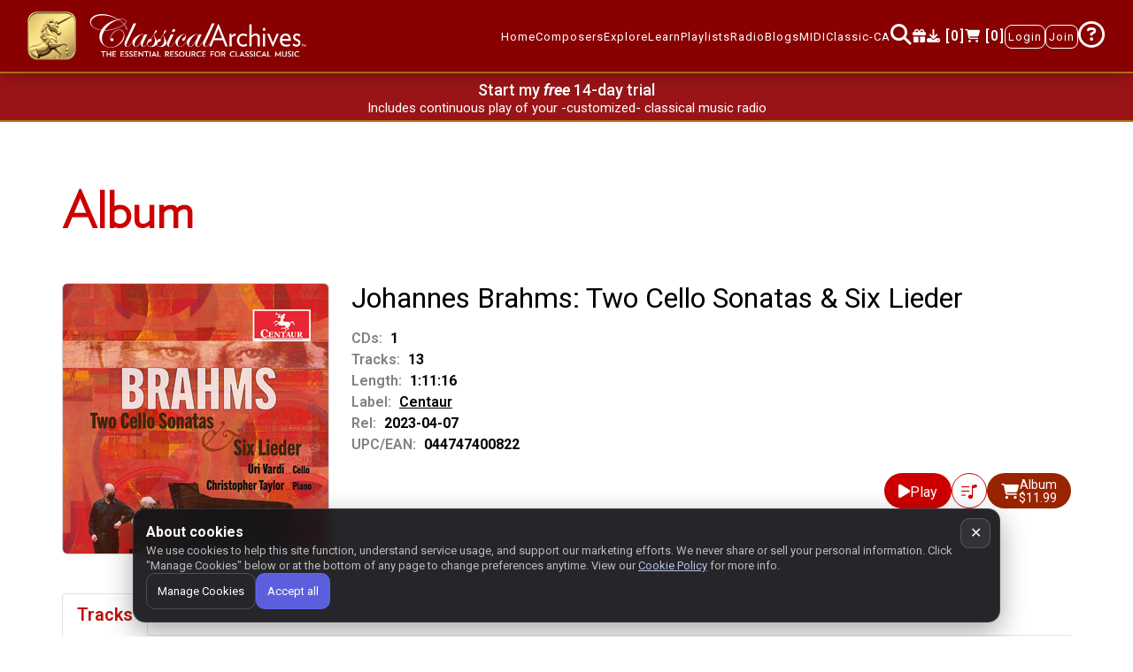

--- FILE ---
content_type: text/javascript
request_url: https://www.classicalarchives.com/newca/asset/js/module.js?r=ea7d15a
body_size: 26076
content:
/***********************************************************/
/******************* Angular Js 1.6v ***********************/
/***********************************************************/

var app = angular.module("appPRS", ["ui.bootstrap", "angular.filter", "ngRoute", "slickCarousel", "ngSanitize", "psi.sortable", "ui.sortable", "cleave.js"]);

var errs_reported = 0;
function reportError(msg) {
    errs_reported++;
    if (errs_reported > 5) return;
    try {
        $.post("/api/report_error.json", { "debug_data": msg });
    } catch (e) {}
}
app.factory("$exceptionHandler", function() {
    return function(error, cause) {
        try {
            console.error(error);
            reportError(window.location.href + "|exception|" + JSON.stringify(error, Object.getOwnPropertyNames(error)));
        } catch (ex) {}
    };
});
window.addEventListener('error', e => {
    try {
        const { message, filename, lineno, colno, error } = e;
        reportError(window.location.href + "|error|" + filename + ":" + lineno + ":" + colno + "|" + JSON.stringify(error, Object.getOwnPropertyNames(error)));
    } catch (ex) {}
    return true;
});

app.directive("myEnter", function () {
    return function (scope, element, attrs) {
        element.bind("keydown keypress", function (event) {
            if (event.which === 13) {
                scope.$apply(function () {
                    scope.$eval(attrs.myEnter);
                });

                event.preventDefault();
            }
        });
    };
});

app.directive("focusMe", function ($timeout) {
    return {
        scope: { trigger: "@focusMe" },
        link: function (scope, element) {
            scope.$watch("trigger", function (value) {
                if (value === "true") {
                    $timeout(function () {
                        element[0].focus();
                    });
                }
            });
        },
    };
});

app.directive("ngEnter", function () {
    return function (scope, element, attrs) {
        element.bind("keydown keypress", function (event) {
            if (event.which === 13) {
                scope.$apply(function () {
                    scope.$eval(attrs.ngEnter);
                });

                event.preventDefault();
            }
        });
    };
});

app.directive("psi-sortable", function () {
    return {
        require: "ngModel",
        restrict: "A",
        link: function (scope, elm, attr, ngModel) {
            function updateViewValue() {
                ngModel.$setViewValue(this.innerHTML);
            }
            //Binding it to keyup, lly bind it to any other events of interest
            //like change etc..
            elm.on("keyup", updateViewValue);

            scope.$on("$destroy", function () {
                elm.off("keyup", updateViewValue);
            });

            ngModel.$render = function () {
                elm.html(ngModel.$viewValue);
            };
        },
    };
});

app.directive("contenteditable", [
    "$sce",
    function ($sce) {
        return {
            restrict: "A", // only activate on element attribute
            require: "?ngModel", // get a hold of NgModelController
            link: function (scope, element, attrs, ngModel) {
                if (!ngModel) return; // do nothing if no data-ng-model

                // Specify how UI should be updated
                ngModel.$render = function () {
                    element.html($sce.getTrustedHtml(ngModel.$viewValue || ""));
                };

                // Listen for change events to enable binding
                element.on("blur keyup change", function () {
                    scope.$evalAsync(read);
                });
                read(); // initialize

                // Write data to the model
                function read() {
                    var html = element.html();
                    // When we clear the content editable the browser leaves a <br> behind
                    // If strip-br attribute is provided then we strip this out
                    if (attrs.stripBr && html == "<br>") {
                        html = "";
                    }
                    ngModel.$setViewValue(html);
                }
            },
        };
    },
]);

app.directive('compile', ['$compile', function ($compile) {
    return function(scope, element, attrs) {
        scope.$watch(
            function(scope) {
                // watch the 'compile' expression for changes
                return scope.$eval(attrs.compile);
            },
            function(value) {
                // when the 'compile' expression changes
                // assign it into the current DOM
                element.html(value);

                // compile the new DOM and link it to the current
                // scope.
                // NOTE: we only compile .childNodes so that
                // we don't get into infinite loop compiling ourselves
                $compile(element.contents())(scope);
            }
        );
    };
}])

app.directive('myPopover', function($timeout) {
    return {
        restrict: 'A',
        scope: {
            content: '@?',
            contentBind: '=?',
            contentVar: '@?',
            placement: '@?',
            popoverClass: '@?'
        },
        link: function(scope, element) {
            const classList = Array.from(element[0].classList || []);
            const userHasCustomClass = classList.some(cls => !cls.startsWith('ng-'));
            if (!userHasCustomClass) element.addClass('cma-popover1');
            function getContent() {
                return scope.content || scope.contentBind || window.popovers[scope.contentVar];
            }
            function reapplyPopover() {
                $(element).popover('dispose').popover({
                    trigger: 'hover',
                    html: true,
                    placement: scope.placement || 'top',
                    // DEFERRED: function will be called when popover is shown
                    content: function () {
                        return getContent();
                    },
                    template: `<div class="popover cma-popover shadow ${scope.popoverClass || ''}" role="tooltip"><div class="arrow"></div><h3 class="popover-header"></h3><div class="popover-body"></div></div>`,
                    popperConfig: {
                        modifiers: {
                            arrow: {
                                enabled: true,
                                element: '.arrow'
                            },
                            preventOverflow: {
                                enabled: true,
                                boundariesElement: 'viewport',
                                padding: { top: jQuery(".navbar").outerHeight(), left: 20, right: 20 }
                            }
                        }
                    }
                });
            }
            // Initial setup
            $timeout(reapplyPopover);
            // Expose reapply function
            element[0].reapplyPopover = reapplyPopover;
            // Cleanup
            scope.$on('$destroy', function () {
                $(element).popover('dispose');
            });
        }
    };
});

app.directive("collapseNavbar", function () {
    return {
        restrict: "A",
        link: function (scope, element) {
            var $collapse = element.find(".navbar-collapse");
            function onClickNavbar(event) {
                var $target = $(event.target);
                if ($target.closest(".menuitem").length) {
                    if ($collapse.hasClass("show")) {
                        $collapse.collapse("hide");
                    }
                }
            }
            function ensureMenuVisible($panel, $menu) {
                if (!$panel.length || !$menu.length) return;
                var panel = $panel[0];
                var pRect = panel.getBoundingClientRect();
                var mRect = $menu[0].getBoundingClientRect();
                var scroll = $panel.scrollTop();
                var padding = 8;
                var deltaBottom = mRect.bottom - pRect.bottom;
                var deltaTop = mRect.top - pRect.top;
                if (deltaBottom > 0) {
                    $panel.scrollTop(scroll + deltaBottom + padding);
                } else if (deltaTop < 0) {
                    $panel.scrollTop(scroll + deltaTop - padding);
                }
            }
            element.on("click", onClickNavbar);
            $collapse.on("shown.bs.dropdown", ".dropdwn_nav", function () {
                if (!window.matchMedia("(max-width: 1199.98px)").matches) return;
                var $dropdown = $(this);
                var $menu = $dropdown.children(".dropdown-menu");
                requestAnimationFrame(function () {
                    ensureMenuVisible($collapse, $menu);
                });
            });
            $collapse.on("show.bs.collapse", function () {
                $("body").css("overflow-y", "hidden");
            });
            $collapse.on("hidden.bs.collapse", function () {
                $("body").css("overflow-y", $(".play-section").hasClass("active") ? "hidden" : "");
            });
            scope.$on("$destroy", function () {
                element.off("click", onClickNavbar);
                $collapse.off("shown.bs.dropdown");
                $collapse.off("show.bs.collapse");
                $collapse.off("hidden.bs.collapse");
            });
        }
    };
});

app.directive('cfTurnstile', ['$timeout', function($timeout) {
    return {
        restrict: 'A',
        scope: {
            sitekey: '@',
            size: '@?',
            theme: '@?',
            callback: '&?'
        },
        link: function(scope, element) {
            if (!element.attr("style")) {
                element.attr("style", "max-width:320px");
            }
            function renderTurnstile() {
                if (window.turnstile && typeof window.turnstile.render === 'function') {
                    turnstile.render(element[0], {
                        sitekey: scope.sitekey || "0x4AAAAAABlCEjB3MqROd_qI",
                        size: scope.size || "flexible",
                        theme: scope.theme || "auto",
                        callback: function(token) {
                            if (scope.callback) scope.callback({ token: token });
                            else $("#turnstile-error").html("");
                        }
                    });
                } else {
                    $timeout(renderTurnstile, 100);
                }
            }
            $timeout(renderTurnstile, 0);
        }
    };
}]);

app.directive('togglePassword', function () {
    return {
        restrict: 'A',
        link: function (scope, elem) {
            var $input = $(elem);
            // Wrap if needed
            var $wrapper = $input.parent('.input-wrapper');
            if ($wrapper.length === 0) {
                $input.wrap('<div class="input-wrapper form-group"></div>');
                $wrapper = $input.parent();
            }
            // Ensure Bootstrap look
            if (!$input.hasClass('form-control')) {
                $input.addClass('form-control');
            }
            // Avoid duplicating the icon if template re-compiles
            if ($wrapper.find('i.toggle-password').length === 0) {
                // Mark wrapper as having a toggle (CSS will add right padding)
                $wrapper.addClass('has-toggle');
                var $icon = $('<i class="fa icon-eye-open fa-eye toggle-password" aria-hidden="true" role="button" tabindex="0" aria-label="Show password"></i>');
                $wrapper.append($icon);
                function toggle() {
                    var isPassword = $input.attr('type') === 'password';
                    $input.attr('type', isPassword ? 'text' : 'password');
                    if (isPassword) {
                        $icon.removeClass('icon-eye-open fa-eye').addClass('icon-eye-close fa-eye-slash');
                        $icon.attr('aria-label', 'Hide password');
                    } else {
                        $icon.removeClass('icon-eye-close fa-eye-slash').addClass('icon-eye-open fa-eye');
                        $icon.attr('aria-label', 'Show password');
                    }
                    $input.trigger('focus');
                }
                $icon.on('click', toggle);
                $icon.on('keydown', function (e) {
                    if (e.key === 'Enter' || e.key === ' ' || e.keyCode === 13 || e.keyCode === 32) {
                        e.preventDefault();
                        toggle();
                    }
                });
            }
        }
    };
});

/**use for routing */
app.config(function ($routeProvider, $locationProvider) {
    $routeProvider
        .when("/", {
            templateUrl: "views/main.html?r=717a157",
            controller: "loginService",
            title: "Home",
        })
        .when("/Search", {
            templateUrl: "views/searchall.html?r=e38547f",
            title: "Keyword Search",
        })
        .when("/AdvSearchComp", {
            templateUrl: "views/searchcomp.html?r=afb9ba5",
            title: "Advanced Composer Search",
        })
        .when("/AdvSearchWork", {
            templateUrl: "views/searchwork.html?r=7e9bcfc",
            title: "Advanced Work Search",
        })
        .when("/FeaturedPlaylists", {
            templateUrl: "views/featuredplaylists.html?r=3286d27",
            controller: "loginService",
            title: "Featured Playlists",
        })
        .when("/PlaylistDetails/:member_alias/:public_playlist_id", {
            templateUrl: "views/playlistdetails.html?r=279635e",
            title: "Playlist Details",
        })
        .when("/PlaylistDetails/:member_alias/:public_playlist_id/:share_token", {
            templateUrl: "views/playlistdetails.html?r=279635e",
            title: "Shared Playlist",
        })
        .when("/YourPlaylists", {
            templateUrl: "views/yourplaylists.html?r=279635e",
            controller: "loginService",
            title: "My Playlists",
        })
        .when("/Playlists/:member_alias", {
            templateUrl: "views/memberplaylists.html?r=3286d27",
            title: "View Member Playlists",
        })
        .when("/ClassicalArchivesRadio", {
            templateUrl: "views/classicalarchivesradio.html?r=32b7e7e",
            title: "Radio",
            showAd: false,
        })
        .when("/Work/:WorkId", {
            templateUrl: "views/Work.html?r=2ad2e74",
            title: "Work",
            reloadOnSearch: false,
        })
        .when("/MustKnow", {
            templateUrl: "views/mustknow.html?r=102d344",
            title: "Must-know Classical Hits",
        })
        .when("/Login", {
            templateUrl: "views/login.html?r=1bbdb1d",
            title: "Login",
            showAd: false,
        })
        .when("/Signup", {
            templateUrl: "views/signup.html?r=1bbdb1d",
            title: "Signup",
            showAd: false,
        })
        .when("/Album/:albumId", {
            templateUrl: "views/album.html?r=f7e7a63",
            title: "Album",
        })
        .when("/Newreleases", {
            templateUrl: "views/newreleases-2.html?r=afb9ba5",
            title: "New Releases",
        })
        .when("/label/:label_id", {
            templateUrl: "views/label.html?r=2ad2e74",
            title: "Record Label",
            reloadOnSearch: false,
        })
        .when("/Composer/:CompId", {
            templateUrl: "views/composer.html?r=e26739a",
            title: "Composer",
            reloadOnSearch: false,
        })
        .when("/Composer/:CompId/:anchor", {
            templateUrl: "views/composer.html?r=e26739a",
            title: "Composer",
            reloadOnSearch: false,
        })
        .when("/allComposer", {
            templateUrl: "views/allComposer.html?r=dfb2195",
            title: "All Composers",
            showAd: false,
        })
        .when("/notableComposers", {
            templateUrl: "views/notableComposers.html?r=a2329f8",
            title: "Notable Composers",
            showAd: false,
        })
        .when("/labels", {
            templateUrl: "views/labels.html?r=20a04e9",
            title: "Record Labels",
        })
        .when("/theGreats", {
            templateUrl: "views/theGreat.html?r=a2329f8",
            title: "The Greats",
            showAd: false,
        })
        .when("/performerList", {
            templateUrl: "views/performers.html?r=38f4b72",
            title: "Performers",
            showAd: false,
        })
        .when("/contact", {
            templateUrl: "views/contactus.html?r=24bc9dc",
            title: "Contact Us",
            showAd: false,
        })
        .when("/Performer/:PerfId", {
            templateUrl: "views/performer.html?r=2ad2e74",
            title: "Performer",
            reloadOnSearch: false,
        })
        .when("/aboutUs", {
            templateUrl: "views/about.html?r=47d4d8c",
            title: "About Us",
            controller: "SiteCountsCtrl",
        })
        .when("/yourAccount", {
            templateUrl: "views/account.html?r=e29a645",
            title: "Your Account",
            showAd: false,
        })
        .when("/youraccountdetail", {
            redirectTo: "/yourAccount",
        })
        .when("/your_listening_history", {
            templateUrl: "views/stream-history.html?r=0b4774b",
            title: "Your Listening History",
            showAd: false,
        })
        .when("/purchase_history", {
            templateUrl: "views/purchase-history.html?r=ea7d15a",
            title: "Your Purchase History",
            showAd: false,
        })
        .when("/secure/billingmethod", {
            templateUrl: "views/billingmethod.html?r=01ae999",
            title: "Manage Billing Method",
            showAd: false,
        })
        .when("/CreateAccount", {
            templateUrl: "views/signup1.html?r=26c4fc5",
            title: "Create Account",
            showAd: false,
        })
        .when("/secure/membership/:type", {
            templateUrl: "views/registration.html?r=adf656e",
            title: "Become a Member",
            showAd: false,
        })
        .when("/ThankYou", {
            templateUrl: "views/thank-you.html?r=03cd936",
            title: "Thank You!",
            showAd: false,
        })
        .when("/downloads", {
            templateUrl: "views/downloads.html?r=4548348",
            title: "Your Downloads",
            showAd: false,
        })
        .when("/checkout", {
            templateUrl: "views/checkout.html?r=f6bb42f",
            title: "Checkout",
            showAd: false,
        })
        .when("/resetpw/:token", {
            templateUrl: "views/resetPassword.html?r=4b16b38",
            title: "Reset My Password",
            showAd: false,
        })
        .when("/secure/password", {
            templateUrl: "views/password.html?r=0c8cac7",
            title: "Forgot My Password",
            showAd: false,
        })
        .when("/Welcome", {
            templateUrl: "views/welcome.html?r=26c4fc5",
            title: "Welcome",
            showAd: false,
        })
        .when("/MusicalPeriods", {
            templateUrl: "views/musicalperiods.html?r=19d81fa",
            title: "Classical Music Periods",
        })
        .when("/feature/:type", {
            templateUrl: "views/feaperiods.html?r=32b7e7e",
            title:"Periods",
            showAd: false,
        })
        .when("/MyFavorites", {
            templateUrl: "views/myfavorites.html?r=1a23b36",
            title: "My Favorites",
        })
        .when("/Alexa", {
            templateUrl: "views/alexa.html?r=e2f9d7c",
            title: "Alexa Skill",
            showAd: false,
        })
        .otherwise({
            redirectTo: "/",
        });
});

// https://stackoverflow.com/questions/19157066/how-can-i-turn-off-history-handling-in-angularjs
app.config(['$provide', function ($provide) {
    $provide.decorator('$sniffer', ['$delegate', function ($delegate) {
        $delegate.history = false;
        return $delegate;
    }]);
}]);

app.run(["$location", "$rootScope", "$timeout", "$window", function ($location, $rootScope, $timeout, $window) {
        $rootScope.$on("$routeChangeSuccess", function (event, current, previous) {
            $timeout(function () { $window.scrollTo(0, 0); }, 0, false);
            //if (current.hasOwnProperty("$$route")) {
            document.title = current.$$route.title + " - Classical Archives";
            //}
            let url1 = window.location.href; // "/newca" + $location.path(),
            let url2 = url1.replace(/(#!\/resetpw)\/[A-Za-z0-9_-]+$/,"$1/[REDACTED]");
            window.dataLayer.push({
                event: "virtualPageView",
                pageUrl: url2,
                pageTitle: current.$$route.title,
            });
        });
        // https://stackoverflow.com/questions/15813850/how-to-detect-browser-back-button-click-event-using-angular
        $rootScope.$on('$locationChangeSuccess', function() {
            $rootScope.actualLocation = $location.path();
        });
        $rootScope.$watch(function () {return $location.path()}, function (newLocation, oldLocation) {
            $rootScope.oldLocation = oldLocation;
            if ($rootScope.actualLocation === newLocation) {
                $rootScope.histPrevPage = oldLocation;
                //$rootScope.histNewPage = newLocation;
            } else {
                $rootScope.histPrevPage = "";
                //$rootScope.histNewPage = "";
            }
        });
    },
]);

angular
    .module("psi.sortable", [])
    .value("psiSortableConfig", {
        placeholder: "placeholder",
        opacity: 0.8,
        axis: "y",
        helper: "clone",
        forcePlaceholderSize: true,
    })
    .directive("psiSortable", [
        "psiSortableConfig",
        "$log",
        function (psiSortableConfig, $log) {
            return {
                require: "?ngModel",
                link: function (scope, element, attrs, ngModel) {
                    if (!ngModel) {
                        $log.error("psiSortable needs a data-ng-model attribute!", element);
                        return;
                    }

                    var opts = {};
                    angular.extend(opts, psiSortableConfig);
                    opts.update = update;

                    // listen for changes on psiSortable attribute
                    scope.$watch(
                        attrs.psiSortable,
                        function (newVal) {
                            angular.forEach(newVal, function (value, key) {
                                element.sortable("option", key, value);
                            });
                        },
                        true
                    );

                    // store the sortable index
                    scope.$watch(attrs.ngModel + ".length", function () {
                        element.children().each(function (i, elem) {
                            jQuery(elem).attr("sortable-index", i);
                        });
                    });

                    // jQuery sortable update callback
                    function update(event, ui) {
                        // get model
                        var model = ngModel.$modelValue;
                        // remember its length
                        var modelLength = model.length;
                        // rember html nodes
                        var items = [];

                        // loop through items in new order
                        element.children().each(function (index) {
                            var item = jQuery(this);

                            // get old item index
                            var oldIndex = parseInt(item.attr("sortable-index"), 10);

                            // add item to the end of model
                            model.push(model[oldIndex]);

                            if (item.attr("sortable-index")) {
                                // items in original order to restore dom
                                items[oldIndex] = item;
                                // and remove item from dom
                                item.detach();
                            }
                        });

                        model.splice(0, modelLength);

                        // restore original dom order, so angular does not get confused
                        element.append.apply(element, items);

                        // notify angular of the change
                        scope.$digest();
                    }

                    element.sortable(opts);
                },
            };
        },
    ]);

app.filter("secondsToTime", function () {
    return function (seconds) {
        const fmt = (v) => `0${Math.floor(v)}`.slice(-2);
        const s = parseInt(seconds);
        if (s >= 0) return (Math.floor(s / 3600) + ":" + fmt((s % 3600) / 60) + ":" + fmt(s % 60)).replace(/^0:/, "");
        else return "00:00";
    };
});
app.filter("composerInfo", function () {
    return function (obj) {
        let s = obj.n;
        if (obj.b) obj.b = obj.b.replace(/\/.*/, "");
        if (obj.d) obj.d = obj.d.replace(/\/.*/, "");
        if (obj.b && obj.d) {
            s += ` (${obj.b} \u2013 ${obj.d})`;
        } else if (obj.b) {
            let x = obj.b.match(/^\d{3}/) ? " \u2013 " : "";
            s += ` (${obj.b}${x})`;
        } else if (obj.d) {
            let x = obj.d.match(/^\d{3}/) ? " \u2013 " : "";
            s += ` (${x}${obj.d})`;
        }
        if (obj.nat) s += `; ${obj.nat}`;
        return s;
    };
});
app.filter("pluralize", function () {
    return function (count, singular, plural) {
        return count + " " + (count === 1 ? singular : (plural || singular + "s"));
    };
});
app.filter("trustedUrl", ["$sce", function($sce) {
  return function(url) {
    return $sce.trustAsResourceUrl(url);
  };
}]);
